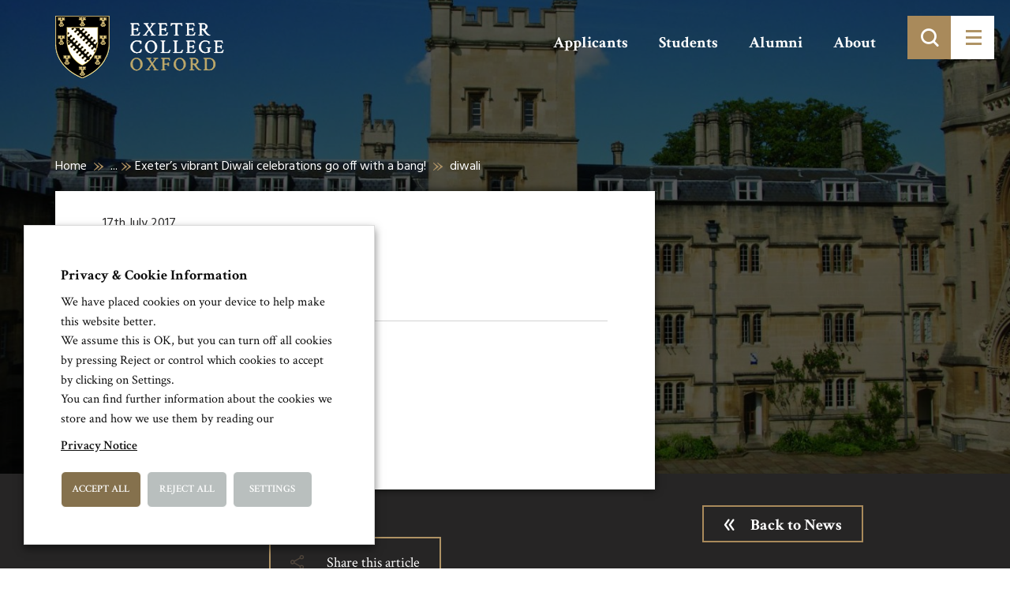

--- FILE ---
content_type: text/html; charset=UTF-8
request_url: https://www.exeter.ox.ac.uk/exeters-vibrant-diwali-celebrations-go-off-with-a-bang/diwali/
body_size: 70805
content:
<!doctype html>
<html lang="en-GB">

<head>
    <base href="/">
    <meta charset="utf-8">

    <title>diwali - Exeter College</title>

    <meta name="description" content="">
    <meta name="keywords" content="">
    <meta name="viewport" content="width=device-width, initial-scale=1">
    <meta http-equiv="X-UA-Compatible" content="IE=edge">

    <meta name="google-site-verification" content="rLbudGz7S6BtwFsXLdgb0WR1BbAH2yVRBADnLcWVD6g" />

    <!-- <link href="https://fonts.googleapis.com/css?family=Crimson+Text:400,600|Hind:300,400,700" rel="stylesheet"> -->

    <script>
        WebFontConfig = {
            google: {
                families: ['Crimson Text:400,600,700','Hind:300,400,700']
            }
        };
        (function(d) {
            var wf = d.createElement('script'), s = d.scripts[0];
            wf.src = 'https://ajax.googleapis.com/ajax/libs/webfont/1.6.16/webfont.js';
            s.parentNode.insertBefore(wf, s);
        })(document);
    </script>

    <link rel="stylesheet" href="https://www.exeter.ox.ac.uk/skin/css/fonts/icomoon/style.min.css?cache=02102019" media="screen">
    <!-- <link rel="stylesheet" href="https://www.exeter.ox.ac.uk/skin/css/plugins.min.css" type="text/css" media="screen"> -->

    <link rel="stylesheet" href="https://maxcdn.bootstrapcdn.com/bootstrap/3.3.5/css/bootstrap.min.css" media="screen">
    <link rel="stylesheet" href="https://www.exeter.ox.ac.uk/skin/css/sass.min.css?cache=02102019" media="screen">
    <link rel="stylesheet" href="https://www.exeter.ox.ac.uk/skin/css/amends.css?cache=02102019" media="screen">
    <link rel="shortcut icon" href="https://www.exeter.ox.ac.uk/skin/images/faviconnew.png">

    <meta name='robots' content='index, follow, max-image-preview:large, max-snippet:-1, max-video-preview:-1' />

	<!-- This site is optimized with the Yoast SEO plugin v19.4 - https://yoast.com/wordpress/plugins/seo/ -->
	<link rel="canonical" href="https://www.exeter.ox.ac.uk/file/2017/07/diwali.jpg" />
	<meta property="og:locale" content="en_GB" />
	<meta property="og:type" content="article" />
	<meta property="og:title" content="diwali - Exeter College" />
	<meta property="og:url" content="https://www.exeter.ox.ac.uk/file/2017/07/diwali.jpg" />
	<meta property="og:site_name" content="Exeter College" />
	<meta property="article:publisher" content="https://www.facebook.com/exetercollegeox" />
	<meta property="article:modified_time" content="2020-08-18T14:33:56+00:00" />
	<meta property="og:image" content="https://www.exeter.ox.ac.uk/file/2017/07/diwali.jpg" />
	<meta property="og:image:width" content="200" />
	<meta property="og:image:height" content="143" />
	<meta property="og:image:type" content="image/jpeg" />
	<meta name="twitter:card" content="summary" />
	<meta name="twitter:site" content="@ExeterCollegeOx" />
	<script type="application/ld+json" class="yoast-schema-graph">{"@context":"https://schema.org","@graph":[{"@type":"WebSite","@id":"https://www.exeter.ox.ac.uk/#website","url":"https://www.exeter.ox.ac.uk/","name":"Exeter College","description":"Exeter College, Oxford: over 700 years of excellence","potentialAction":[{"@type":"SearchAction","target":{"@type":"EntryPoint","urlTemplate":"https://www.exeter.ox.ac.uk/?s={search_term_string}"},"query-input":"required name=search_term_string"}],"inLanguage":"en-GB"},{"@type":"ImageObject","inLanguage":"en-GB","@id":"https://www.exeter.ox.ac.uk/file/2017/07/diwali.jpg#primaryimage","url":"https://www.exeter.ox.ac.uk/file/2017/07/diwali.jpg","contentUrl":"https://www.exeter.ox.ac.uk/file/2017/07/diwali.jpg","width":200,"height":143,"caption":"Diwali"},{"@type":"WebPage","@id":"https://www.exeter.ox.ac.uk/file/2017/07/diwali.jpg","url":"https://www.exeter.ox.ac.uk/file/2017/07/diwali.jpg","name":"diwali - Exeter College","isPartOf":{"@id":"https://www.exeter.ox.ac.uk/#website"},"primaryImageOfPage":{"@id":"https://www.exeter.ox.ac.uk/file/2017/07/diwali.jpg#primaryimage"},"image":{"@id":"https://www.exeter.ox.ac.uk/file/2017/07/diwali.jpg#primaryimage"},"thumbnailUrl":"https://www.exeter.ox.ac.uk/file/2017/07/diwali.jpg","datePublished":"2017-07-17T15:27:16+00:00","dateModified":"2020-08-18T14:33:56+00:00","breadcrumb":{"@id":"https://www.exeter.ox.ac.uk/file/2017/07/diwali.jpg#breadcrumb"},"inLanguage":"en-GB","potentialAction":[{"@type":"ReadAction","target":["https://www.exeter.ox.ac.uk/file/2017/07/diwali.jpg"]}]},{"@type":"BreadcrumbList","@id":"https://www.exeter.ox.ac.uk/file/2017/07/diwali.jpg#breadcrumb","itemListElement":[{"@type":"ListItem","position":1,"name":"Home","item":"https://www.exeter.ox.ac.uk/"},{"@type":"ListItem","position":2,"name":"Exeter&#8217;s vibrant Diwali celebrations go off with a bang!","item":"https://www.exeter.ox.ac.uk/exeters-vibrant-diwali-celebrations-go-off-with-a-bang/"},{"@type":"ListItem","position":3,"name":"diwali"}]}]}</script>
	<!-- / Yoast SEO plugin. -->


<link rel='stylesheet' id='wp-block-library-css' href='https://www.exeter.ox.ac.uk/other/css/dist/block-library/style.min.css' type='text/css' media='all' />
<style id='classic-theme-styles-inline-css' type='text/css'>
/*! This file is auto-generated */
.wp-block-button__link{color:#fff;background-color:#32373c;border-radius:9999px;box-shadow:none;text-decoration:none;padding:calc(.667em + 2px) calc(1.333em + 2px);font-size:1.125em}.wp-block-file__button{background:#32373c;color:#fff;text-decoration:none}
</style>
<style id='global-styles-inline-css' type='text/css'>
body{--wp--preset--color--black: #000000;--wp--preset--color--cyan-bluish-gray: #abb8c3;--wp--preset--color--white: #ffffff;--wp--preset--color--pale-pink: #f78da7;--wp--preset--color--vivid-red: #cf2e2e;--wp--preset--color--luminous-vivid-orange: #ff6900;--wp--preset--color--luminous-vivid-amber: #fcb900;--wp--preset--color--light-green-cyan: #7bdcb5;--wp--preset--color--vivid-green-cyan: #00d084;--wp--preset--color--pale-cyan-blue: #8ed1fc;--wp--preset--color--vivid-cyan-blue: #0693e3;--wp--preset--color--vivid-purple: #9b51e0;--wp--preset--gradient--vivid-cyan-blue-to-vivid-purple: linear-gradient(135deg,rgba(6,147,227,1) 0%,rgb(155,81,224) 100%);--wp--preset--gradient--light-green-cyan-to-vivid-green-cyan: linear-gradient(135deg,rgb(122,220,180) 0%,rgb(0,208,130) 100%);--wp--preset--gradient--luminous-vivid-amber-to-luminous-vivid-orange: linear-gradient(135deg,rgba(252,185,0,1) 0%,rgba(255,105,0,1) 100%);--wp--preset--gradient--luminous-vivid-orange-to-vivid-red: linear-gradient(135deg,rgba(255,105,0,1) 0%,rgb(207,46,46) 100%);--wp--preset--gradient--very-light-gray-to-cyan-bluish-gray: linear-gradient(135deg,rgb(238,238,238) 0%,rgb(169,184,195) 100%);--wp--preset--gradient--cool-to-warm-spectrum: linear-gradient(135deg,rgb(74,234,220) 0%,rgb(151,120,209) 20%,rgb(207,42,186) 40%,rgb(238,44,130) 60%,rgb(251,105,98) 80%,rgb(254,248,76) 100%);--wp--preset--gradient--blush-light-purple: linear-gradient(135deg,rgb(255,206,236) 0%,rgb(152,150,240) 100%);--wp--preset--gradient--blush-bordeaux: linear-gradient(135deg,rgb(254,205,165) 0%,rgb(254,45,45) 50%,rgb(107,0,62) 100%);--wp--preset--gradient--luminous-dusk: linear-gradient(135deg,rgb(255,203,112) 0%,rgb(199,81,192) 50%,rgb(65,88,208) 100%);--wp--preset--gradient--pale-ocean: linear-gradient(135deg,rgb(255,245,203) 0%,rgb(182,227,212) 50%,rgb(51,167,181) 100%);--wp--preset--gradient--electric-grass: linear-gradient(135deg,rgb(202,248,128) 0%,rgb(113,206,126) 100%);--wp--preset--gradient--midnight: linear-gradient(135deg,rgb(2,3,129) 0%,rgb(40,116,252) 100%);--wp--preset--font-size--small: 13px;--wp--preset--font-size--medium: 20px;--wp--preset--font-size--large: 36px;--wp--preset--font-size--x-large: 42px;--wp--preset--spacing--20: 0.44rem;--wp--preset--spacing--30: 0.67rem;--wp--preset--spacing--40: 1rem;--wp--preset--spacing--50: 1.5rem;--wp--preset--spacing--60: 2.25rem;--wp--preset--spacing--70: 3.38rem;--wp--preset--spacing--80: 5.06rem;--wp--preset--shadow--natural: 6px 6px 9px rgba(0, 0, 0, 0.2);--wp--preset--shadow--deep: 12px 12px 50px rgba(0, 0, 0, 0.4);--wp--preset--shadow--sharp: 6px 6px 0px rgba(0, 0, 0, 0.2);--wp--preset--shadow--outlined: 6px 6px 0px -3px rgba(255, 255, 255, 1), 6px 6px rgba(0, 0, 0, 1);--wp--preset--shadow--crisp: 6px 6px 0px rgba(0, 0, 0, 1);}:where(.is-layout-flex){gap: 0.5em;}:where(.is-layout-grid){gap: 0.5em;}body .is-layout-flex{display: flex;}body .is-layout-flex{flex-wrap: wrap;align-items: center;}body .is-layout-flex > *{margin: 0;}body .is-layout-grid{display: grid;}body .is-layout-grid > *{margin: 0;}:where(.wp-block-columns.is-layout-flex){gap: 2em;}:where(.wp-block-columns.is-layout-grid){gap: 2em;}:where(.wp-block-post-template.is-layout-flex){gap: 1.25em;}:where(.wp-block-post-template.is-layout-grid){gap: 1.25em;}.has-black-color{color: var(--wp--preset--color--black) !important;}.has-cyan-bluish-gray-color{color: var(--wp--preset--color--cyan-bluish-gray) !important;}.has-white-color{color: var(--wp--preset--color--white) !important;}.has-pale-pink-color{color: var(--wp--preset--color--pale-pink) !important;}.has-vivid-red-color{color: var(--wp--preset--color--vivid-red) !important;}.has-luminous-vivid-orange-color{color: var(--wp--preset--color--luminous-vivid-orange) !important;}.has-luminous-vivid-amber-color{color: var(--wp--preset--color--luminous-vivid-amber) !important;}.has-light-green-cyan-color{color: var(--wp--preset--color--light-green-cyan) !important;}.has-vivid-green-cyan-color{color: var(--wp--preset--color--vivid-green-cyan) !important;}.has-pale-cyan-blue-color{color: var(--wp--preset--color--pale-cyan-blue) !important;}.has-vivid-cyan-blue-color{color: var(--wp--preset--color--vivid-cyan-blue) !important;}.has-vivid-purple-color{color: var(--wp--preset--color--vivid-purple) !important;}.has-black-background-color{background-color: var(--wp--preset--color--black) !important;}.has-cyan-bluish-gray-background-color{background-color: var(--wp--preset--color--cyan-bluish-gray) !important;}.has-white-background-color{background-color: var(--wp--preset--color--white) !important;}.has-pale-pink-background-color{background-color: var(--wp--preset--color--pale-pink) !important;}.has-vivid-red-background-color{background-color: var(--wp--preset--color--vivid-red) !important;}.has-luminous-vivid-orange-background-color{background-color: var(--wp--preset--color--luminous-vivid-orange) !important;}.has-luminous-vivid-amber-background-color{background-color: var(--wp--preset--color--luminous-vivid-amber) !important;}.has-light-green-cyan-background-color{background-color: var(--wp--preset--color--light-green-cyan) !important;}.has-vivid-green-cyan-background-color{background-color: var(--wp--preset--color--vivid-green-cyan) !important;}.has-pale-cyan-blue-background-color{background-color: var(--wp--preset--color--pale-cyan-blue) !important;}.has-vivid-cyan-blue-background-color{background-color: var(--wp--preset--color--vivid-cyan-blue) !important;}.has-vivid-purple-background-color{background-color: var(--wp--preset--color--vivid-purple) !important;}.has-black-border-color{border-color: var(--wp--preset--color--black) !important;}.has-cyan-bluish-gray-border-color{border-color: var(--wp--preset--color--cyan-bluish-gray) !important;}.has-white-border-color{border-color: var(--wp--preset--color--white) !important;}.has-pale-pink-border-color{border-color: var(--wp--preset--color--pale-pink) !important;}.has-vivid-red-border-color{border-color: var(--wp--preset--color--vivid-red) !important;}.has-luminous-vivid-orange-border-color{border-color: var(--wp--preset--color--luminous-vivid-orange) !important;}.has-luminous-vivid-amber-border-color{border-color: var(--wp--preset--color--luminous-vivid-amber) !important;}.has-light-green-cyan-border-color{border-color: var(--wp--preset--color--light-green-cyan) !important;}.has-vivid-green-cyan-border-color{border-color: var(--wp--preset--color--vivid-green-cyan) !important;}.has-pale-cyan-blue-border-color{border-color: var(--wp--preset--color--pale-cyan-blue) !important;}.has-vivid-cyan-blue-border-color{border-color: var(--wp--preset--color--vivid-cyan-blue) !important;}.has-vivid-purple-border-color{border-color: var(--wp--preset--color--vivid-purple) !important;}.has-vivid-cyan-blue-to-vivid-purple-gradient-background{background: var(--wp--preset--gradient--vivid-cyan-blue-to-vivid-purple) !important;}.has-light-green-cyan-to-vivid-green-cyan-gradient-background{background: var(--wp--preset--gradient--light-green-cyan-to-vivid-green-cyan) !important;}.has-luminous-vivid-amber-to-luminous-vivid-orange-gradient-background{background: var(--wp--preset--gradient--luminous-vivid-amber-to-luminous-vivid-orange) !important;}.has-luminous-vivid-orange-to-vivid-red-gradient-background{background: var(--wp--preset--gradient--luminous-vivid-orange-to-vivid-red) !important;}.has-very-light-gray-to-cyan-bluish-gray-gradient-background{background: var(--wp--preset--gradient--very-light-gray-to-cyan-bluish-gray) !important;}.has-cool-to-warm-spectrum-gradient-background{background: var(--wp--preset--gradient--cool-to-warm-spectrum) !important;}.has-blush-light-purple-gradient-background{background: var(--wp--preset--gradient--blush-light-purple) !important;}.has-blush-bordeaux-gradient-background{background: var(--wp--preset--gradient--blush-bordeaux) !important;}.has-luminous-dusk-gradient-background{background: var(--wp--preset--gradient--luminous-dusk) !important;}.has-pale-ocean-gradient-background{background: var(--wp--preset--gradient--pale-ocean) !important;}.has-electric-grass-gradient-background{background: var(--wp--preset--gradient--electric-grass) !important;}.has-midnight-gradient-background{background: var(--wp--preset--gradient--midnight) !important;}.has-small-font-size{font-size: var(--wp--preset--font-size--small) !important;}.has-medium-font-size{font-size: var(--wp--preset--font-size--medium) !important;}.has-large-font-size{font-size: var(--wp--preset--font-size--large) !important;}.has-x-large-font-size{font-size: var(--wp--preset--font-size--x-large) !important;}
.wp-block-navigation a:where(:not(.wp-element-button)){color: inherit;}
:where(.wp-block-post-template.is-layout-flex){gap: 1.25em;}:where(.wp-block-post-template.is-layout-grid){gap: 1.25em;}
:where(.wp-block-columns.is-layout-flex){gap: 2em;}:where(.wp-block-columns.is-layout-grid){gap: 2em;}
.wp-block-pullquote{font-size: 1.5em;line-height: 1.6;}
</style>
<link rel='stylesheet' id='cookie-law-info-css' href='https://www.exeter.ox.ac.uk/ext/webtoffee-gdpr-cookie-consent/public/css/cookie-law-info-public.css' type='text/css' media='all' />
<link rel='stylesheet' id='cookie-law-info-gdpr-css' href='https://www.exeter.ox.ac.uk/ext/webtoffee-gdpr-cookie-consent/public/css/cookie-law-info-gdpr.css' type='text/css' media='all' />
<style id='cookie-law-info-gdpr-inline-css' type='text/css'>
.cli-modal-content, .cli-tab-content { background-color: #ffffff; }.cli-privacy-content-text, .cli-modal .cli-modal-dialog, .cli-tab-container p, a.cli-privacy-readmore { color: #000000; }.cli-tab-header { background-color: #f2f2f2; }.cli-tab-header, .cli-tab-header a.cli-nav-link,span.cli-necessary-caption,.cli-switch .cli-slider:after { color: #000000; }.cli-switch .cli-slider:before { background-color: #ffffff; }.cli-switch input:checked + .cli-slider:before { background-color: #ffffff; }.cli-switch .cli-slider { background-color: #e3e1e8; }.cli-switch input:checked + .cli-slider { background-color: #28a745; }.cli-modal-close svg { fill: #000000; }.cli-tab-footer .wt-cli-privacy-accept-all-btn { background-color: #00acad; color: #ffffff}.cli-tab-footer .wt-cli-privacy-accept-btn { background-color: #00acad; color: #ffffff}.cli-tab-header a:before{ border-right: 1px solid #000000; border-bottom: 1px solid #000000; }
</style>
<script type="text/javascript" src="https://www.exeter.ox.ac.uk/other/js/jquery/jquery.min.js" id="jquery-core-js"></script>
<script type="text/javascript" src="https://www.exeter.ox.ac.uk/other/js/jquery/jquery-migrate.min.js" id="jquery-migrate-js"></script>
<script type="text/javascript" id="cookie-law-info-js-extra">
/* <![CDATA[ */
var Cli_Data = {"nn_cookie_ids":["lang","ASP.NET_SessionId","vuid","VISITOR_INFO1_LIVE","YSC","GPS","IDE","viewed_cookie_policy","PHPSESSID","_ga","_gid","_gat_gtag_UA_37170772_1","_gat"],"non_necessary_cookies":{"necessary":["cookielawinfo-checkbox-preferences","cookielawinfo-checkbox-advertisement","viewed_cookie_policy","PHPSESSID","cookielawinfo-checkbox-performance","cookielawinfo-checkbox-analytics"],"performance":["YSC","_gat"],"analytics":["GPS","_ga","_gid","_gat_gtag_UA_37170772_1"],"preferences":["lang"],"uncategorized":["cookielawinfo-checkbox-uncategorized","ASP.NET_SessionId","vuid"],"advertisement":["VISITOR_INFO1_LIVE","IDE"]},"cookielist":{"necessary":{"id":98,"status":true,"priority":0,"title":"Necessary","strict":true,"default_state":false,"ccpa_optout":false,"loadonstart":true},"performance":{"id":100,"status":true,"priority":0,"title":"Performance","strict":false,"default_state":true,"ccpa_optout":false,"loadonstart":false},"analytics":{"id":101,"status":true,"priority":0,"title":"Analytics","strict":false,"default_state":true,"ccpa_optout":false,"loadonstart":true},"preferences":{"id":102,"status":true,"priority":0,"title":"Preferences","strict":false,"default_state":true,"ccpa_optout":false,"loadonstart":false},"uncategorized":{"id":103,"status":true,"priority":0,"title":"Uncategorized","strict":false,"default_state":true,"ccpa_optout":false,"loadonstart":false},"advertisement":{"id":104,"status":true,"priority":0,"title":"Advertisement","strict":false,"default_state":true,"ccpa_optout":false,"loadonstart":false}},"ajax_url":"https:\/\/www.exeter.ox.ac.uk\/ajax","current_lang":"en","security":"24a2f9bfdf","eu_countries":["GB"],"geoIP":"disabled","use_custom_geolocation_api":"","custom_geolocation_api":"https:\/\/geoip.cookieyes.com\/geoip\/checker\/result.php","consentVersion":"2","strictlyEnabled":["necessary","obligatoire"],"cookieDomain":"","privacy_length":"250","ccpaEnabled":"","ccpaRegionBased":"","ccpaBarEnabled":"","ccpaType":"gdpr","triggerDomRefresh":"","secure_cookies":""};
var log_object = {"ajax_url":"https:\/\/www.exeter.ox.ac.uk\/ajax"};
/* ]]> */
</script>
<script type="text/javascript" src="https://www.exeter.ox.ac.uk/ext/webtoffee-gdpr-cookie-consent/public/js/cookie-law-info-public.js" id="cookie-law-info-js"></script>
<link rel="alternate" type="application/json+oembed" href="https://www.exeter.ox.ac.uk/rest-json/oembed/1.0/embed?url=https%3A%2F%2Fwww.exeter.ox.ac.uk%2Fexeters-vibrant-diwali-celebrations-go-off-with-a-bang%2Fdiwali%2F" />
<link rel="alternate" type="text/xml+oembed" href="https://www.exeter.ox.ac.uk/rest-json/oembed/1.0/embed?url=https%3A%2F%2Fwww.exeter.ox.ac.uk%2Fexeters-vibrant-diwali-celebrations-go-off-with-a-bang%2Fdiwali%2F&#038;format=xml" />
<link rel="icon" href="https://www.exeter.ox.ac.uk/file/2017/03/cropped-College-Shield-Site-Icon-1-1-32x32.png" sizes="32x32" />
<link rel="icon" href="https://www.exeter.ox.ac.uk/file/2017/03/cropped-College-Shield-Site-Icon-1-1-192x192.png" sizes="192x192" />
<link rel="apple-touch-icon" href="https://www.exeter.ox.ac.uk/file/2017/03/cropped-College-Shield-Site-Icon-1-1-180x180.png" />
<meta name="msapplication-TileImage" content="https://www.exeter.ox.ac.uk/file/2017/03/cropped-College-Shield-Site-Icon-1-1-270x270.png" />
		<style type="text/css" id="wp-custom-css">
			/*
You can add your own CSS here.

Click the help icon above to learn more.
*/
		</style>
		
    <!-- Google tag (gtag.js) -->
    <script type="text/plain" data-cli-class="cli-blocker-script" data-cli-label="Google Tag Manager"  data-cli-script-type="analytics" data-cli-block="false" data-cli-block-if-ccpa-optout="false" data-cli-element-position="head" async src="https://www.googletagmanager.com/gtag/js?id=G-LKNMC3Y6XD"></script>

    <script>
        window.dataLayer = window.dataLayer || [];
        function gtag() {
            dataLayer.push(arguments);
        }
        gtag('js', new Date());
        gtag('config', 'G-LKNMC3Y6XD');
    </script>

</head>
<body>
<a class="sronly-focusable skiptomain" href="https://www.exeter.ox.ac.uk/exeters-vibrant-diwali-celebrations-go-off-with-a-bang/diwali/#Main">Skip to main content</a>

<!--wrapper-->

<!--mobsearch-->
<div class="mobsearch">
    <div class="mobsearch-form clearfix">
        <form role="search" method="get" action="https://www.exeter.ox.ac.uk/">
    <div class="field_wrap">
        <div class="label_wrap">
            <label class="" for="site-search">Search</label>
        </div>
        <div class="input_wrap"><input id="site-search" type="text" name="s" placeholder="Enter keyword or phrase here" class="" value=""></div>
    </div>
    <div class="submit_wrap">
        <button type="submit">
            <span class="sronly">Search</span>
        </button>
    </div>
</form>    </div>
</div>
<!--mobsearch-->

<div class="wrapper">

    <!--~~HEADER~~-->
    <header class="header">


        <div class="container">
            <div class="row">

                <div class="col-xs-6 col-md-3">
                    <a href="/" class="header-logo">
                    </a>
                </div><!--col-->

            </div><!--row-->
        </div><!--container-->

        <div class="header-menuwrap">
            <ul class="header-aux">
                <li id="menu-item-422" class="menu-item menu-item-type-post_type menu-item-object-page menu-item-422"><a href="https://www.exeter.ox.ac.uk/applicants/">Applicants</a></li>
<li id="menu-item-421" class="menu-item menu-item-type-post_type menu-item-object-page menu-item-421"><a href="https://www.exeter.ox.ac.uk/students/">Students</a></li>
<li id="menu-item-420" class="menu-item menu-item-type-post_type menu-item-object-page menu-item-420"><a href="https://www.exeter.ox.ac.uk/alumni/">Alumni</a></li>
<li id="menu-item-419" class="menu-item menu-item-type-post_type menu-item-object-page menu-item-419"><a href="https://www.exeter.ox.ac.uk/about/">About</a></li>
            </ul>
            <div class="header-toggle">
                <div class="search">
                    <div class="submit_wrap">
                        <button type="submit" aria-label="Toggle search">
                        </button>
                    </div>
                </div>
                <button class="burger" aria-label="Toggle menu">
                    <div class="burger-toggle">
                        <span></span>
                    </div>
                </button>
            </div>
        </div><!--menuwrapp-->


    </header>
    <!--header-->

    <div class="navwrap">
        <div class="container">
            <div class="navblock">
                <nav aria-label="Main" class="nav">
                    <ul>
                        <li id="menu-item-43" class="menu-item menu-item-type-post_type menu-item-object-page menu-item-home menu-item-43"><a href="https://www.exeter.ox.ac.uk/">Homepage</a></li>
<li id="menu-item-1256" class="menu-item menu-item-type-post_type menu-item-object-page menu-item-has-children menu-item-1256"><a href="https://www.exeter.ox.ac.uk/applicants/">Applicants</a>
<ul class="sub-menu">
	<li id="menu-item-1257" class="menu-item menu-item-type-post_type menu-item-object-page menu-item-1257"><a href="https://www.exeter.ox.ac.uk/applicants/undergraduates/">Undergraduates</a></li>
	<li id="menu-item-3713" class="menu-item menu-item-type-post_type menu-item-object-page menu-item-3713"><a href="https://www.exeter.ox.ac.uk/applicants/graduates/">Graduates</a></li>
	<li id="menu-item-3714" class="menu-item menu-item-type-post_type menu-item-object-page menu-item-3714"><a href="https://www.exeter.ox.ac.uk/applicants/wepo/">Williams College students</a></li>
	<li id="menu-item-3715" class="menu-item menu-item-type-post_type menu-item-object-page menu-item-3715"><a href="https://www.exeter.ox.ac.uk/applicants/visiting-students/">Visiting Students</a></li>
	<li id="menu-item-5530" class="menu-item menu-item-type-post_type menu-item-object-page menu-item-5530"><a href="https://www.exeter.ox.ac.uk/applicants/student-life/">Student life</a></li>
	<li id="menu-item-23359" class="menu-item menu-item-type-post_type menu-item-object-page menu-item-23359"><a href="https://www.exeter.ox.ac.uk/applicants/undergraduates/visit/outreach/">Access and Outreach</a></li>
	<li id="menu-item-5531" class="menu-item menu-item-type-post_type menu-item-object-page menu-item-5531"><a href="https://www.exeter.ox.ac.uk/applicants/visit-or-contact-us/">Visit or Contact Us</a></li>
</ul>
</li>
<li id="menu-item-1421" class="menu-item menu-item-type-post_type menu-item-object-page menu-item-has-children menu-item-1421"><a href="https://www.exeter.ox.ac.uk/students/">Current Students</a>
<ul class="sub-menu">
	<li id="menu-item-6781" class="menu-item menu-item-type-custom menu-item-object-custom menu-item-6781"><a href="/students/#life">Student Life</a></li>
	<li id="menu-item-6782" class="menu-item menu-item-type-custom menu-item-object-custom menu-item-6782"><a href="/students/#support">Student Support</a></li>
	<li id="menu-item-6783" class="menu-item menu-item-type-custom menu-item-object-custom menu-item-6783"><a href="/students/#admin">Student Admin</a></li>
	<li id="menu-item-6784" class="menu-item menu-item-type-custom menu-item-object-custom menu-item-6784"><a href="/students/#services">Student Services</a></li>
</ul>
</li>
<li id="menu-item-3729" class="menu-item menu-item-type-post_type menu-item-object-page menu-item-has-children menu-item-3729"><a href="https://www.exeter.ox.ac.uk/alumni/">Alumni</a>
<ul class="sub-menu">
	<li id="menu-item-10790" class="menu-item menu-item-type-post_type menu-item-object-page menu-item-10790"><a href="https://www.exeter.ox.ac.uk/alumni/our-alumni/">Our alumni</a></li>
	<li id="menu-item-6902" class="menu-item menu-item-type-post_type menu-item-object-page menu-item-6902"><a href="https://www.exeter.ox.ac.uk/alumni/share-your-story/">Share your story</a></li>
	<li id="menu-item-6907" class="menu-item menu-item-type-post_type menu-item-object-page menu-item-6907"><a href="https://www.exeter.ox.ac.uk/events/">Alumni Events</a></li>
	<li id="menu-item-6908" class="menu-item menu-item-type-post_type menu-item-object-page current_page_parent menu-item-6908"><a href="https://www.exeter.ox.ac.uk/news/">Alumni &#038; College News</a></li>
	<li id="menu-item-6903" class="menu-item menu-item-type-post_type menu-item-object-page menu-item-6903"><a href="https://www.exeter.ox.ac.uk/alumni/supporting/">Support Exeter</a></li>
	<li id="menu-item-11654" class="menu-item menu-item-type-post_type menu-item-object-page menu-item-11654"><a href="https://www.exeter.ox.ac.uk/alumni/alumni-benefits/">Alumni benefits</a></li>
	<li id="menu-item-6904" class="menu-item menu-item-type-post_type menu-item-object-page menu-item-6904"><a href="https://www.exeter.ox.ac.uk/alumni/get-involved/">Get involved</a></li>
	<li id="menu-item-6905" class="menu-item menu-item-type-post_type menu-item-object-page menu-item-6905"><a href="https://www.exeter.ox.ac.uk/alumni/publications/">Publications</a></li>
	<li id="menu-item-6906" class="menu-item menu-item-type-post_type menu-item-object-page menu-item-6906"><a href="https://www.exeter.ox.ac.uk/alumni/contactus/">Keep in touch</a></li>
</ul>
</li>
<li id="menu-item-1785" class="menu-item menu-item-type-post_type menu-item-object-page menu-item-has-children menu-item-1785"><a href="https://www.exeter.ox.ac.uk/about/">About Exeter College</a>
<ul class="sub-menu">
	<li id="menu-item-54" class="menu-item menu-item-type-post_type menu-item-object-page menu-item-54"><a href="https://www.exeter.ox.ac.uk/people/">Our Academics &#038; Staff</a></li>
	<li id="menu-item-7303" class="menu-item menu-item-type-post_type menu-item-object-page menu-item-7303"><a href="https://www.exeter.ox.ac.uk/case-studies/">Meet Our Students</a></li>
	<li id="menu-item-10792" class="menu-item menu-item-type-post_type menu-item-object-page menu-item-10792"><a href="https://www.exeter.ox.ac.uk/alumni/our-alumni/">Our alumni</a></li>
	<li id="menu-item-7304" class="menu-item menu-item-type-post_type menu-item-object-page menu-item-7304"><a href="https://www.exeter.ox.ac.uk/tour/">Explore the College</a></li>
	<li id="menu-item-18940" class="menu-item menu-item-type-post_type menu-item-object-page menu-item-18940"><a href="https://www.exeter.ox.ac.uk/about/sustainability/">Sustainability at Exeter College</a></li>
	<li id="menu-item-1786" class="menu-item menu-item-type-post_type menu-item-object-page menu-item-1786"><a href="https://www.exeter.ox.ac.uk/about/history/">College History</a></li>
	<li id="menu-item-5934" class="menu-item menu-item-type-post_type menu-item-object-page menu-item-5934"><a href="https://www.exeter.ox.ac.uk/library-archives-and-special-collections/">Library &#038; Archives</a></li>
	<li id="menu-item-15973" class="menu-item menu-item-type-post_type menu-item-object-page menu-item-15973"><a href="https://www.exeter.ox.ac.uk/about/history/legacies-of-slavery-project/">Legacies of Slavery Project</a></li>
	<li id="menu-item-3365" class="menu-item menu-item-type-post_type menu-item-object-page menu-item-3365"><a href="https://www.exeter.ox.ac.uk/about/chapel/">Chapel</a></li>
	<li id="menu-item-53" class="menu-item menu-item-type-post_type menu-item-object-page current_page_parent menu-item-53"><a href="https://www.exeter.ox.ac.uk/news/">Latest News</a></li>
	<li id="menu-item-48" class="menu-item menu-item-type-post_type menu-item-object-page menu-item-48"><a href="https://www.exeter.ox.ac.uk/events/">Upcoming Events</a></li>
	<li id="menu-item-18691" class="menu-item menu-item-type-post_type menu-item-object-page menu-item-18691"><a href="https://www.exeter.ox.ac.uk/publication-scheme/">Publication Scheme</a></li>
	<li id="menu-item-18550" class="menu-item menu-item-type-post_type menu-item-object-page menu-item-privacy-policy menu-item-18550"><a rel="privacy-policy" href="https://www.exeter.ox.ac.uk/college-policies-and-statements/">Governance, Finance &#038; Policies</a></li>
</ul>
</li>
<li id="menu-item-2349" class="menu-item menu-item-type-post_type menu-item-object-page menu-item-has-children menu-item-2349"><a href="https://www.exeter.ox.ac.uk/conferences/">Conferences and Events</a>
<ul class="sub-menu">
	<li id="menu-item-21758" class="menu-item menu-item-type-custom menu-item-object-custom menu-item-21758"><a href="https://www.ox.ac.uk/admissions/undergraduate/colleges/college-virtual-tours/exeter-college-virtual-tour">Virtual Tour</a></li>
	<li id="menu-item-5000" class="menu-item menu-item-type-post_type menu-item-object-page menu-item-5000"><a href="https://www.exeter.ox.ac.uk/conferences/dining/">Dining at Exeter</a></li>
	<li id="menu-item-5002" class="menu-item menu-item-type-post_type menu-item-object-page menu-item-5002"><a href="https://www.exeter.ox.ac.uk/conferences/accommodation/">Accommodation</a></li>
	<li id="menu-item-5003" class="menu-item menu-item-type-post_type menu-item-object-page menu-item-5003"><a href="https://www.exeter.ox.ac.uk/conferences/meeting-rooms/">Meeting Rooms</a></li>
	<li id="menu-item-5004" class="menu-item menu-item-type-post_type menu-item-object-page menu-item-5004"><a href="https://www.exeter.ox.ac.uk/conferences/weddings/">Weddings</a></li>
	<li id="menu-item-6488" class="menu-item menu-item-type-post_type menu-item-object-page menu-item-6488"><a href="https://www.exeter.ox.ac.uk/conferences/testimonials/">Conference Guests: Testimonials</a></li>
	<li id="menu-item-6490" class="menu-item menu-item-type-post_type menu-item-object-page menu-item-6490"><a href="https://www.exeter.ox.ac.uk/conferences/brochures/">Request a Brochure</a></li>
	<li id="menu-item-6492" class="menu-item menu-item-type-post_type menu-item-object-page menu-item-6492"><a href="https://www.exeter.ox.ac.uk/conferences/general-terms-and-conditions/">Terms and Conditions</a></li>
	<li id="menu-item-6494" class="menu-item menu-item-type-post_type menu-item-object-page menu-item-6494"><a href="https://www.exeter.ox.ac.uk/conferences/finding-us/">How to Find Exeter College</a></li>
	<li id="menu-item-6498" class="menu-item menu-item-type-post_type menu-item-object-page menu-item-6498"><a href="https://www.exeter.ox.ac.uk/conferences/contact-us-conference/">Contact Us</a></li>
</ul>
</li>
<li id="menu-item-18552" class="menu-item menu-item-type-post_type menu-item-object-page menu-item-18552"><a href="https://www.exeter.ox.ac.uk/summer-programmes/">Exeter College Summer Programmes</a></li>
<li id="menu-item-56" class="menu-item menu-item-type-post_type menu-item-object-page menu-item-56"><a href="https://www.exeter.ox.ac.uk/vacancies/">Job Vacancies</a></li>
<li id="menu-item-59" class="menu-item menu-item-type-post_type menu-item-object-page menu-item-59"><a href="https://www.exeter.ox.ac.uk/contact-us/">Contact Information</a></li>
                    </ul>
                </nav><!--nav-->
            </div>
        </div>
    </div>

    <main id="Main">

<!--banner-->
<div class="banner __newsitem" style="background-image:url('https://www.exeter.ox.ac.uk/file/2017/03/DSC_0483-edited-e1491834659203-1425x763.jpg');">
    <div class="banner-contwrap">
        <div class="container">
            <div class="row">
                <div class="col-sm-4 col-sm-offset-8">
                    <div class="banner-content">
                        <div class="banner-link">
                            <!-- <a href="/news/" class="button __backnews">Back to News</a> -->
                        </div>
                    </div><!--content-->
                </div><!--col-->
            </div><!--row-->
        </div><!--cont-->
    </div><!--contwrap-->
</div><!--banner-->


<!--newspage-->
<div class="newsitempage">
    <div class="container">
        <div class="row __nogutter">

            <div class="col-md-8">
                <div class="pagewrap __reduced">

                    
<nav aria-label="Breadcrumb" class="breadcrumb">
    <div class="breadcrumb-content">
        <a class="1" href="/">Home</a> <i class="icon-arrow-set1-right"></i> ...<i class="icon-arrow-set1-right"></i><a class="3" href="https://www.exeter.ox.ac.uk/exeters-vibrant-diwali-celebrations-go-off-with-a-bang/">Exeter&#8217;s vibrant Diwali celebrations go off with a bang!</a> <i class="icon-arrow-set1-right"></i> <span>diwali</span>    </div>
</nav><!--breadcrumb-->

                    <div class="newsitem">
                        <div class="newsitem-head">
                            <span class="newsitem-option" style="border-right: none; ">17th July 2017</span>
                            <span class="newsitem-option" style="border-left: 1px solid #7d7d7d;"> </span>
                        </div>
                        <h1 class="newsitem-title">
                            diwali                        </h1>
                                                <span class="newsitem-hr"></span>
                        <div class="newsitem-content">
                            <div class="usercontent">
                                <p class="attachment"><a href='https://www.exeter.ox.ac.uk/file/2017/07/diwali.jpg'><img decoding="async" width="200" height="143" src="https://www.exeter.ox.ac.uk/file/2017/07/diwali.jpg" class="attachment-medium size-medium" alt="Diwali" /></a></p>
                            </div>
                        </div>
                    </div><!--newitem-->

                                        <!--shareitem-->
                    <div class="shareitem">
                        <div class="shareitem-title">
                            <div class="shareitem-iconwrap">
                                <a href="https://www.facebook.com/sharer/sharer.php?u=https://www.exeter.ox.ac.uk/exeters-vibrant-diwali-celebrations-go-off-with-a-bang/diwali/" class="shareitem-icon __facebook"></a>
                                <a href="https://twitter.com/intent/tweet?url=https://www.exeter.ox.ac.uk/exeters-vibrant-diwali-celebrations-go-off-with-a-bang/diwali/" class="shareitem-icon __twitter"></a>
                                <a href="http://www.linkedin.com/shareArticle?url=https://www.exeter.ox.ac.uk/exeters-vibrant-diwali-celebrations-go-off-with-a-bang/diwali/" class="shareitem-icon __linkedin"></a>
                            </div>
                            <span class="icon-share"></span>
                            Share this article
                        </div>
                    </div>
                    <!--shareitem-->

                </div><!--pagewrap-->
            </div><!--col-->

            <div class="col-md-4">

                <div class="newsitempage-backto">
                    <a href="/news/" class="button __backnews">Back to News</a>
                </div>

                            </div><!--col-->

        </div><!--row-->
    </div><!--cont-->
</div><!--newspage-->


</main>
<footer>
    <div class="footer">
        <div class="container">
            <div class="row">

                <div class="col-xs-6 col-sm-4 col-md-4 col-lg-2">
                    <div class="footer-col">
                        <div class="footer-title"><a href="/applicants/">Applicants</a></div>
                        <ul class="footer-nav">
                            <li id="menu-item-1329" class="menu-item menu-item-type-post_type menu-item-object-page menu-item-1329"><a href="https://www.exeter.ox.ac.uk/applicants/undergraduates/">Undergraduates</a></li>
<li id="menu-item-3730" class="menu-item menu-item-type-post_type menu-item-object-page menu-item-3730"><a href="https://www.exeter.ox.ac.uk/applicants/graduates/">Graduates</a></li>
<li id="menu-item-3731" class="menu-item menu-item-type-post_type menu-item-object-page menu-item-3731"><a href="https://www.exeter.ox.ac.uk/applicants/wepo/">Williams Students</a></li>
<li id="menu-item-3732" class="menu-item menu-item-type-post_type menu-item-object-page menu-item-3732"><a href="https://www.exeter.ox.ac.uk/applicants/visiting-students/">Visiting Students</a></li>
<li id="menu-item-5500" class="menu-item menu-item-type-post_type menu-item-object-page menu-item-5500"><a href="https://www.exeter.ox.ac.uk/applicants/student-life/">Student Life</a></li>
<li id="menu-item-5503" class="menu-item menu-item-type-post_type menu-item-object-page menu-item-5503"><a href="https://www.exeter.ox.ac.uk/applicants/visit-or-contact-us/">Visit or Contact Us</a></li>
                        </ul>
                    </div>
                </div><!--col-->

                <div class="col-xs-6 col-sm-4 col-md-4 col-lg-2">
                    <div class="footer-col">
                        <div class="footer-title"><a href="/students/">Students</a></div>
                        <ul class="footer-nav">
                            <li id="menu-item-5710" class="menu-item menu-item-type-custom menu-item-object-custom menu-item-5710"><a href="/students/#life">Student Life</a></li>
<li id="menu-item-5715" class="menu-item menu-item-type-custom menu-item-object-custom menu-item-5715"><a href="/students/#support">Student Support</a></li>
<li id="menu-item-5713" class="menu-item menu-item-type-custom menu-item-object-custom menu-item-5713"><a href="/students/#admin">Student Admin</a></li>
<li id="menu-item-5714" class="menu-item menu-item-type-custom menu-item-object-custom menu-item-5714"><a href="/students/#services">Student Services</a></li>
                        </ul>
                    </div>
                </div><!--col-->

                <div class="clearfix visible-xs"></div>

                <div class="col-xs-6 col-sm-4 col-md-4 col-lg-2">
                    <div class="footer-col">
                        <div class="footer-title"><a href="/alumni/">Alumni</a></div>
                        <ul class="footer-nav">
                            <li id="menu-item-6911" class="menu-item menu-item-type-post_type menu-item-object-page menu-item-6911"><a href="https://www.exeter.ox.ac.uk/alumni/share-your-story/">Share your story</a></li>
<li id="menu-item-3738" class="menu-item menu-item-type-post_type menu-item-object-page menu-item-3738"><a href="https://www.exeter.ox.ac.uk/events/">Events</a></li>
<li id="menu-item-3737" class="menu-item menu-item-type-post_type menu-item-object-page current_page_parent menu-item-3737"><a href="https://www.exeter.ox.ac.uk/news/">News</a></li>
<li id="menu-item-6909" class="menu-item menu-item-type-post_type menu-item-object-page menu-item-6909"><a href="https://www.exeter.ox.ac.uk/alumni/supporting/">Support Exeter</a></li>
<li id="menu-item-11655" class="menu-item menu-item-type-post_type menu-item-object-page menu-item-11655"><a href="https://www.exeter.ox.ac.uk/alumni/alumni-benefits/">Alumni benefits</a></li>
<li id="menu-item-6910" class="menu-item menu-item-type-post_type menu-item-object-page menu-item-6910"><a href="https://www.exeter.ox.ac.uk/alumni/get-involved/">Get involved</a></li>
<li id="menu-item-6912" class="menu-item menu-item-type-post_type menu-item-object-page menu-item-6912"><a href="https://www.exeter.ox.ac.uk/alumni/contactus/">Keep in touch</a></li>
                        </ul>
                    </div>
                </div><!--col-->

                <div class="clearfix visible-sm  visible-md"></div>

                <div class="col-xs-6 col-sm-4 col-md-4 col-lg-2">
                    <div class="footer-col">
                        <div class="footer-title"><a href="/about/">About</a></div>
                        <ul class="footer-nav">
                            <li id="menu-item-3739" class="menu-item menu-item-type-post_type menu-item-object-page menu-item-3739"><a href="https://www.exeter.ox.ac.uk/people/">People</a></li>
<li id="menu-item-7305" class="menu-item menu-item-type-post_type menu-item-object-page menu-item-7305"><a href="https://www.exeter.ox.ac.uk/tour/">Explore the College</a></li>
<li id="menu-item-18941" class="menu-item menu-item-type-post_type menu-item-object-page menu-item-18941"><a href="https://www.exeter.ox.ac.uk/about/sustainability/">Sustainability at Exeter</a></li>
<li id="menu-item-3742" class="menu-item menu-item-type-post_type menu-item-object-page menu-item-3742"><a href="https://www.exeter.ox.ac.uk/about/history/">History</a></li>
<li id="menu-item-5936" class="menu-item menu-item-type-post_type menu-item-object-page menu-item-5936"><a href="https://www.exeter.ox.ac.uk/library-archives-and-special-collections/">Library &#038; Archives</a></li>
<li id="menu-item-3741" class="menu-item menu-item-type-post_type menu-item-object-page menu-item-3741"><a href="https://www.exeter.ox.ac.uk/about/chapel/">Chapel</a></li>
<li id="menu-item-18690" class="menu-item menu-item-type-post_type menu-item-object-page menu-item-18690"><a href="https://www.exeter.ox.ac.uk/publication-scheme/">Publication Scheme</a></li>
<li id="menu-item-29975" class="menu-item menu-item-type-post_type menu-item-object-page menu-item-privacy-policy menu-item-29975"><a rel="privacy-policy" href="https://www.exeter.ox.ac.uk/college-policies-and-statements/">Privacy Policy</a></li>
                        </ul>
                    </div>
                </div><!--col-->

                <div class="clearfix visible-xs"></div>

                <div class="col-xs-6 col-sm-4 col-md-4 col-lg-2">
                    <div class="footer-col">
                        <div class="footer-title"><a href="/contact-us/">Contact us & more</a></div>
                        <ul class="footer-nav">
                            <li id="menu-item-3743" class="menu-item menu-item-type-post_type menu-item-object-page menu-item-3743"><a href="https://www.exeter.ox.ac.uk/conferences/">Conferences &#038; Events</a></li>
<li id="menu-item-18554" class="menu-item menu-item-type-post_type menu-item-object-page menu-item-18554"><a href="https://www.exeter.ox.ac.uk/summer-programmes/">Summer Programmes</a></li>
<li id="menu-item-3745" class="menu-item menu-item-type-post_type menu-item-object-page menu-item-3745"><a href="https://www.exeter.ox.ac.uk/vacancies/">Job Vacancies</a></li>
<li id="menu-item-3746" class="menu-item menu-item-type-post_type menu-item-object-page menu-item-3746"><a href="https://www.exeter.ox.ac.uk/contact-us/">Contact Exeter College</a></li>
<li id="menu-item-11646" class="menu-item menu-item-type-post_type menu-item-object-page menu-item-11646"><a href="https://www.exeter.ox.ac.uk/payments/">Make a Payment</a></li>
<li id="menu-item-15655" class="menu-item menu-item-type-post_type menu-item-object-page menu-item-15655"><a href="https://www.exeter.ox.ac.uk/accessibility/">Accessibility</a></li>
                        </ul>
                    </div>
                </div><!--col-->

                <div class="col-xs-12">
                    <div class="clearfix">
                        
                    </div>
                    <div class="footer-aux">
                        <div class="row">
                            <div class="col-md-6">
                                <div class="footer-social">
                                                                        <a href="https://www.instagram.com/exetercollegeox/" class="footer-socialicon">
                                        Instagram
                                    </a>
                                                                                                            <a href="https://x.com/exetercollegeox" class="footer-socialicon">
                                        X
                                    </a>
                                                                                                            <a href="https://www.facebook.com/exetercollegeox" class="footer-socialicon">
                                        Facebook
                                    </a>
                                                                                                            <a href="https://www.linkedin.com/company/exeter-college-oxford" class="footer-socialicon">
                                        LinkedIn
                                    </a>
                                                                                                            <a href="https://www.tiktok.com/@exetercollegeoxford" class="footer-socialicon">
                                        TikTok
                                    </a>
                                                                        
                                </div>
                            </div>
                            <div class="col-md-6">
                                <div class="footer-col">
                                    <div class="footer-form">
                                        <form role="search" method="get" action="https://www.exeter.ox.ac.uk/">
                                            <div class="field_wrap">
                                                <div class="label_wrap sronly">
                                                    <label class="" for="footer-search">Search</label>
                                                </div>
                                                <div class="input_wrap">
                                                    <input id="footer-search" type="text" name="s" placeholder="Search" class="" value="">
                                                </div>
                                            </div>
                                            <div class="submit_wrap">
                                                <button type="submit">
                                                    Search
                                                </button>
                                            </div>
                                        </form>
                                    </div>
                                </div>
                            </div>
                        </div>
                    </div>
                </div><!--col-->
            </div><!--row-->
        </div><!--container-->
    </div>


    <div class="footer __low">
        <div class="container">
            <div class="row">

                <div class="col-sm-7">
                    <div class="footer-col">
                        <a href="#" target="_blank" class="footer-logo">
                            <img src="https://www.exeter.ox.ac.uk/skin/images/Exeter-footer.png" alt="Exeter College Oxford">
                        </a>
                        <a href="http://www.ox.ac.uk/" target="_blank" class="footer-logo">
                            <img src="https://www.exeter.ox.ac.uk/skin/images/oxford-footer.jpg" alt="University of Oxford">
                        </a>
                    </div>
                </div><!--col-->

                <div class="col-sm-5">
                    <div class="footer-col">
                        <div class="usercontent __text-right">
                            <p>Exeter College is a charity registered in England and Wales Number 1141333</p>
                        </div>
                        <a href="http://www.spindogs.co.uk" class="spindogs" target="_blank">Designed &amp; Developed by <span>Spindogs</span></a>
                    </div>
                </div><!--col-->

            </div>
        </div>
    </div>
</footer><!--footer-->

</div><!-- wrapper -->

<noscript>
    <div class="noscript">
        <p class="h1">Your javascript appears to be disabled</p>
        <p>Please enable your javascript for an optimal viewing experience</p>
    </div>
</noscript>
<script
    src="https://code.jquery.com/jquery-2.2.4.min.js"
    integrity="sha256-BbhdlvQf/xTY9gja0Dq3HiwQF8LaCRTXxZKRutelT44="
    crossorigin="anonymous">
</script>

<script src="https://maxcdn.bootstrapcdn.com/bootstrap/3.3.5/js/bootstrap.min.js"></script>
<script src="https://www.exeter.ox.ac.uk/skin/js/plugins/jquery.magnific-popup.min.js?cache=02102019"></script>
<script src="https://www.exeter.ox.ac.uk/skin/js/plugins/a11y-dialog.min.js?cache=02102019"></script>
<script src="https://www.exeter.ox.ac.uk/skin/js/lightbox.js?cache=02102019"></script>
<script src="https://www.exeter.ox.ac.uk/skin/js/slick.min.js?cache=02102019"></script>
<script src="https://www.exeter.ox.ac.uk/skin/js/plugins.min.js?cache=02102019"></script>

<script>
    var template_uri = 'https://www.exeter.ox.ac.uk/skin';
</script>

<script src="https://cdnjs.cloudflare.com/ajax/libs/magnific-popup.js/1.1.0/jquery.magnific-popup.min.js"></script>
<script src="https://www.exeter.ox.ac.uk/skin/js/global.js?cache=02102019"></script>

<!--[if lt IE 10]>
<script src="https://www.exeter.ox.ac.uk/skin/js/placeholder.js?cache=02102019"></script>
<![endif]-->

<div class="wt-cli-cookie-bar-container" data-nosnippet="true"><!--googleoff: all--><div id="cookie-law-info-bar" role="dialog" aria-live="polite" aria-label="cookieconsent" aria-describedby="wt-cli-cookie-banner" data-cli-geo-loc="0" style="box-sizing:border-box; padding:46px; background:#fff; font-size:16px; line-height:24px; border:solid 1px #dbdbdb; text-align:left; letter-spacing:normal;" class="wt-cli-cookie-bar"><div class="cli-wrapper"><h5 role="heading" aria-level="5" tabindex="0" id="wt-cli-cookie-banner-title" style="display:block; box-sizing:border-box; width:100%; padding:5px 0px; color:rgb(14, 14, 14); background:none; text-align:left; border:0px solid rgb(255, 255, 255); margin:0px 0px 5px; border-radius:0px; line-height:24px; font-size:18px; font-weight:bold; text-transform:none; letter-spacing:normal;">Privacy &amp; Cookie Information</h5><span id="wt-cli-cookie-banner">We have placed cookies on your device to help make this website better.  <br />
We assume this is OK, but you can turn off all cookies by pressing Reject or control which cookies to accept by clicking on Settings.<br />
You can find further information about the cookies we store and how we use them by reading our <a id="wt-cli-policy-link" tabindex="0" href="https://www.exeter.ox.ac.uk/policies/1018_Exeter_College_Privacy_Notice.pdf"  style="display:inline-block; text-decoration:underline; font-weight:600; border:solid 0px #fff; font-size:16px; margin-top:10px;" class="wt-cli-element wt-cli-element cli-plugin-main-link"  >Privacy Notice</a><br />
			<a id="wt-cli-accept-btn" tabindex="0" role='button' style="display:inline-block; box-sizing:border-box; padding:8px 10px; background:rgb(30, 115, 190); text-align:center; font-size:13px; text-transform:uppercase; font-weight:600; border:1px solid rgb(255, 255, 255); line-height:28px; border-radius:6px; margin-top:20px; width:29%; margin-right:2%;" data-cli_action="accept"  class="wt-cli-element medium cli-plugin-button cli-plugin-main-button cookie_action_close_header cli_action_button" >Accept All</a><a id="wt-cli-reject-btn" tabindex="0" role='button' style="display:inline-block; box-sizing:border-box; padding:8px 10px; background:rgb(185, 191, 190); text-align:center; font-size:13px; text-transform:uppercase; font-weight:600; border:1px solid rgb(255, 255, 255); line-height:28px; border-radius:6px; margin-top:20px; width:29%; margin-right:2%;"  class="wt-cli-element medium cli-plugin-button cli-plugin-main-button cookie_action_close_header_reject cli_action_button"  data-cli_action="reject">Reject All</a><a id="wt-cli-settings-btn" tabindex="0" role='button' style="display:inline-block; text-decoration:none; border:1px solid rgb(255, 255, 255); width:29%; padding:8px 10px; margin-top:20px; text-transform:uppercase; text-align:center; font-size:13px; line-height:28px; box-sizing:border-box; font-weight:600; border-radius:6px;" class="wt-cli-element medium cli-plugin-button cli-plugin-main-button cli_settings_button" >Settings</a></span></div></div><div tabindex="0" id="cookie-law-info-again" style="display:none;"><span id="cookie_hdr_showagain">Click here for Exeter College Privacy & Cookies Policy</span></div><div class="cli-modal" id="cliSettingsPopup" role="dialog" aria-labelledby="wt-cli-privacy-title" tabindex="-1" aria-hidden="true">
  <div class="cli-modal-dialog" role="document">
    <div class="cli-modal-content cli-bar-popup">
      <button aria-label="Close" type="button" class="cli-modal-close" id="cliModalClose">
      <svg class="" viewBox="0 0 24 24"><path d="M19 6.41l-1.41-1.41-5.59 5.59-5.59-5.59-1.41 1.41 5.59 5.59-5.59 5.59 1.41 1.41 5.59-5.59 5.59 5.59 1.41-1.41-5.59-5.59z"></path><path d="M0 0h24v24h-24z" fill="none"></path></svg>
      <span class="wt-cli-sr-only">Close</span>
      </button>
        <div class="cli-modal-body">

    <div class="wt-cli-element cli-container-fluid cli-tab-container">
        <div class="cli-row">
                            <div class="cli-col-12 cli-align-items-stretch cli-px-0">
                    <div class="cli-privacy-overview">
                        <h4 id='wt-cli-privacy-title'>Privacy Overview</h4>                        <div class="cli-privacy-content">
                            <div class="cli-privacy-content-text">You can use the below features to control which type of cookie to accept or reject.</div>
                        </div>
                        <a id="wt-cli-privacy-readmore"  tabindex="0" role="button" class="cli-privacy-readmore" data-readmore-text="Show more" data-readless-text="Show less"></a>                    </div>
                </div>
                        <div class="cli-col-12 cli-align-items-stretch cli-px-0 cli-tab-section-container" role="tablist">

                
                                    <div class="cli-tab-section">
                        <div class="cli-tab-header">
                            <a id="wt-cli-tab-link-necessary" tabindex="0" role="tab" aria-expanded="false" aria-describedby="wt-cli-tab-necessary" aria-controls="wt-cli-tab-necessary" class="cli-nav-link cli-settings-mobile" data-target="necessary" data-toggle="cli-toggle-tab">
                                Necessary                            </a>
                                                                                        <div class="wt-cli-necessary-checkbox">
                                    <input type="checkbox" class="cli-user-preference-checkbox" id="wt-cli-checkbox-necessary" aria-label="Necessary" data-id="checkbox-necessary" checked="checked" />
                                    <label class="form-check-label" for="wt-cli-checkbox-necessary"> Necessary </label>
                                </div>
                                <span class="cli-necessary-caption">
                                    Always Enabled                                </span>
                                                    </div>
                        <div class="cli-tab-content">
                            <div id="wt-cli-tab-necessary" tabindex="0" role="tabpanel" aria-labelledby="wt-cli-tab-link-necessary" class="cli-tab-pane cli-fade" data-id="necessary">
                            <div class="wt-cli-cookie-description">This is a necessary category.</div>
                            </div>
                        </div>
                    </div>
                                    <div class="cli-tab-section">
                        <div class="cli-tab-header">
                            <a id="wt-cli-tab-link-performance" tabindex="0" role="tab" aria-expanded="false"  aria-controls="wt-cli-tab-performance" class="cli-nav-link cli-settings-mobile" data-target="performance" data-toggle="cli-toggle-tab">
                                Performance                            </a>
                                                                                        <div class="cli-switch">
                                    <input type="checkbox" class="cli-user-preference-checkbox"  id="wt-cli-checkbox-performance" aria-label="performance" data-id="checkbox-performance" role="switch" aria-controls="wt-cli-tab-link-performance" aria-labelledby="wt-cli-tab-link-performance"  checked='checked' />
                                    <label for="wt-cli-checkbox-performance" class="cli-slider" data-cli-enable="Enabled" data-cli-disable="Disabled"><span class="wt-cli-sr-only">performance</span></label>
                                </div>
                                                    </div>
                        <div class="cli-tab-content">
                            <div id="wt-cli-tab-performance" tabindex="0" role="tabpanel" aria-labelledby="wt-cli-tab-link-performance" class="cli-tab-pane cli-fade" data-id="performance">
                            <div class="wt-cli-cookie-description"></div>
                            </div>
                        </div>
                    </div>
                                    <div class="cli-tab-section">
                        <div class="cli-tab-header">
                            <a id="wt-cli-tab-link-analytics" tabindex="0" role="tab" aria-expanded="false"  aria-controls="wt-cli-tab-analytics" class="cli-nav-link cli-settings-mobile" data-target="analytics" data-toggle="cli-toggle-tab">
                                Analytics                            </a>
                                                                                        <div class="cli-switch">
                                    <input type="checkbox" class="cli-user-preference-checkbox"  id="wt-cli-checkbox-analytics" aria-label="analytics" data-id="checkbox-analytics" role="switch" aria-controls="wt-cli-tab-link-analytics" aria-labelledby="wt-cli-tab-link-analytics"  checked='checked' />
                                    <label for="wt-cli-checkbox-analytics" class="cli-slider" data-cli-enable="Enabled" data-cli-disable="Disabled"><span class="wt-cli-sr-only">analytics</span></label>
                                </div>
                                                    </div>
                        <div class="cli-tab-content">
                            <div id="wt-cli-tab-analytics" tabindex="0" role="tabpanel" aria-labelledby="wt-cli-tab-link-analytics" class="cli-tab-pane cli-fade" data-id="analytics">
                            <div class="wt-cli-cookie-description"></div>
                            </div>
                        </div>
                    </div>
                                    <div class="cli-tab-section">
                        <div class="cli-tab-header">
                            <a id="wt-cli-tab-link-preferences" tabindex="0" role="tab" aria-expanded="false"  aria-controls="wt-cli-tab-preferences" class="cli-nav-link cli-settings-mobile" data-target="preferences" data-toggle="cli-toggle-tab">
                                Preferences                            </a>
                                                                                        <div class="cli-switch">
                                    <input type="checkbox" class="cli-user-preference-checkbox"  id="wt-cli-checkbox-preferences" aria-label="preferences" data-id="checkbox-preferences" role="switch" aria-controls="wt-cli-tab-link-preferences" aria-labelledby="wt-cli-tab-link-preferences"  checked='checked' />
                                    <label for="wt-cli-checkbox-preferences" class="cli-slider" data-cli-enable="Enabled" data-cli-disable="Disabled"><span class="wt-cli-sr-only">preferences</span></label>
                                </div>
                                                    </div>
                        <div class="cli-tab-content">
                            <div id="wt-cli-tab-preferences" tabindex="0" role="tabpanel" aria-labelledby="wt-cli-tab-link-preferences" class="cli-tab-pane cli-fade" data-id="preferences">
                            <div class="wt-cli-cookie-description"></div>
                            </div>
                        </div>
                    </div>
                                    <div class="cli-tab-section">
                        <div class="cli-tab-header">
                            <a id="wt-cli-tab-link-uncategorized" tabindex="0" role="tab" aria-expanded="false"  aria-controls="wt-cli-tab-uncategorized" class="cli-nav-link cli-settings-mobile" data-target="uncategorized" data-toggle="cli-toggle-tab">
                                Uncategorized                            </a>
                                                                                        <div class="cli-switch">
                                    <input type="checkbox" class="cli-user-preference-checkbox"  id="wt-cli-checkbox-uncategorized" aria-label="uncategorized" data-id="checkbox-uncategorized" role="switch" aria-controls="wt-cli-tab-link-uncategorized" aria-labelledby="wt-cli-tab-link-uncategorized"  checked='checked' />
                                    <label for="wt-cli-checkbox-uncategorized" class="cli-slider" data-cli-enable="Enabled" data-cli-disable="Disabled"><span class="wt-cli-sr-only">uncategorized</span></label>
                                </div>
                                                    </div>
                        <div class="cli-tab-content">
                            <div id="wt-cli-tab-uncategorized" tabindex="0" role="tabpanel" aria-labelledby="wt-cli-tab-link-uncategorized" class="cli-tab-pane cli-fade" data-id="uncategorized">
                            <div class="wt-cli-cookie-description"></div>
                            </div>
                        </div>
                    </div>
                                    <div class="cli-tab-section">
                        <div class="cli-tab-header">
                            <a id="wt-cli-tab-link-advertisement" tabindex="0" role="tab" aria-expanded="false"  aria-controls="wt-cli-tab-advertisement" class="cli-nav-link cli-settings-mobile" data-target="advertisement" data-toggle="cli-toggle-tab">
                                Advertisement                            </a>
                                                                                        <div class="cli-switch">
                                    <input type="checkbox" class="cli-user-preference-checkbox"  id="wt-cli-checkbox-advertisement" aria-label="advertisement" data-id="checkbox-advertisement" role="switch" aria-controls="wt-cli-tab-link-advertisement" aria-labelledby="wt-cli-tab-link-advertisement"  checked='checked' />
                                    <label for="wt-cli-checkbox-advertisement" class="cli-slider" data-cli-enable="Enabled" data-cli-disable="Disabled"><span class="wt-cli-sr-only">advertisement</span></label>
                                </div>
                                                    </div>
                        <div class="cli-tab-content">
                            <div id="wt-cli-tab-advertisement" tabindex="0" role="tabpanel" aria-labelledby="wt-cli-tab-link-advertisement" class="cli-tab-pane cli-fade" data-id="advertisement">
                            <div class="wt-cli-cookie-description"></div>
                            </div>
                        </div>
                    </div>
                
            </div>
        </div>
    </div>
</div>
<div class="cli-modal-footer">
    <div class="wt-cli-element cli-container-fluid cli-tab-container">
        <div class="cli-row">
            <div class="cli-col-12 cli-align-items-stretch cli-px-0">
                <div class="cli-tab-footer wt-cli-privacy-overview-actions">
                    
                        
                                                    <a id="wt-cli-privacy-save-btn" role="button" tabindex="0" data-cli-action="accept" class="wt-cli-privacy-btn cli_setting_save_button wt-cli-privacy-accept-btn cli-btn">Save & Accept</a>
                                                                    
                </div>
                                    <div class="wt-cli-ckyes-footer-section">
                        <div class="wt-cli-ckyes-brand-logo">Powered by <a target="_blank" href="https://www.cookieyes.com/"><img src="https://www.exeter.ox.ac.uk/ext/webtoffee-gdpr-cookie-consent/public/images/logo-cookieyes.svg" alt="CookieYes Logo"></a></div>
                    </div>
                             </div>
        </div>
    </div>
</div>
    </div>
  </div>
</div>
<div class="cli-modal-backdrop cli-fade cli-settings-overlay"></div>
<div class="cli-modal-backdrop cli-fade cli-popupbar-overlay"></div>
<!--googleon: all--></div>
		<script type="text/javascript">
		/* <![CDATA[ */
			cli_cookiebar_settings='{"animate_speed_hide":"500","animate_speed_show":"500","background":"rgb(255, 255, 255)","border":"#444","border_on":false,"button_1_button_colour":"#85714d","button_1_button_hover":"#6a5a3e","button_1_link_colour":"rgb(255, 255, 255)","button_1_as_button":true,"button_1_new_win":false,"button_2_button_colour":"rgba(0, 0, 0, 0)","button_2_button_hover":"rgba(0, 0, 0, 0)","button_2_link_colour":"#0e0e0e","button_2_as_button":false,"button_2_hidebar":false,"button_2_nofollow":false,"button_3_button_colour":"rgb(185, 191, 190)","button_3_button_hover":"rgb(185, 191, 190)","button_3_link_colour":"rgb(255, 255, 255)","button_3_as_button":true,"button_3_new_win":false,"button_4_button_colour":"rgb(185, 191, 190)","button_4_button_hover":"rgb(185, 191, 190)","button_4_link_colour":"rgb(255, 255, 255)","button_4_as_button":true,"button_7_button_colour":"#61a229","button_7_button_hover":"#4e8221","button_7_link_colour":"#fff","button_7_as_button":true,"button_7_new_win":false,"font_family":"inherit","header_fix":false,"notify_animate_hide":true,"notify_animate_show":false,"notify_div_id":"#cookie-law-info-bar","notify_position_horizontal":"right","notify_position_vertical":"bottom","scroll_close":false,"scroll_close_reload":false,"accept_close_reload":false,"reject_close_reload":false,"showagain_tab":true,"showagain_background":"#fff","showagain_border":"#000","showagain_div_id":"#cookie-law-info-again","showagain_x_position":"100px","text":"#0e0e0e","show_once_yn":false,"show_once":"10000","logging_on":false,"as_popup":false,"popup_overlay":true,"bar_heading_text":"Privacy &amp; Cookie Information","cookie_bar_as":"widget","cookie_setting_popup":true,"accept_all":true,"js_script_blocker":false,"popup_showagain_position":"bottom-right","widget_position":"left","button_1_style":[["display","inline-block"],["box-sizing","border-box"],["padding","8px 10px"],["background","rgb(30, 115, 190)"],["text-align","center"],["font-size","13px"],["text-transform","uppercase"],["font-weight","600"],["border","1px solid rgb(255, 255, 255)"],["line-height","28px"],["border-radius","6px"],["margin-top","20px"],["width","29%"],["margin-right","2%"]],"button_2_style":[["display","inline-block"],["text-decoration","underline"],["font-weight","600"],["border","solid 0px #fff"],["font-size","16px"],["margin-top","10px"]],"button_3_style":[["display","inline-block"],["box-sizing","border-box"],["padding","8px 10px"],["background","rgb(185, 191, 190)"],["text-align","center"],["font-size","13px"],["text-transform","uppercase"],["font-weight","600"],["border","1px solid rgb(255, 255, 255)"],["line-height","28px"],["border-radius","6px"],["margin-top","20px"],["width","29%"],["margin-right","2%"]],"button_4_style":[["display","inline-block"],["text-decoration","none"],["border","1px solid rgb(255, 255, 255)"],["width","29%"],["padding","8px 10px"],["margin-top","20px"],["text-transform","uppercase"],["text-align","center"],["font-size","13px"],["line-height","28px"],["box-sizing","border-box"],["font-weight","600"],["border-radius","6px"]],"button_5_style":{"0":["display","inline-block"],"1":["background","none"],"2":["border-radius","20px"],"3":["border","solid 1px #ccc"],"4":["color","#ccc"],"5":["text-align","center"],"6":["font-size","12px"],"7":["width","22px"],"8":["height","22px"],"9":["line-height","22px"],"10":["margin-right","-22px"],"11":["margin-top","-24px"],"12":["float","right"],"13":["position","relative"],"14":["cursor","pointer"],"15":["background-color","rgba(0, 0, 0, 0)"],"18":["background-color","rgba(0, 0, 0, 0)"]},"button_7_style":[["margin","5px 5px 5px 30px"],["border-radius","0"],["padding","8px 25px 8px 25px"]],"accept_close_page_navigation":false}';
		/* ]]> */
		</script>
		
</body>
</html>
